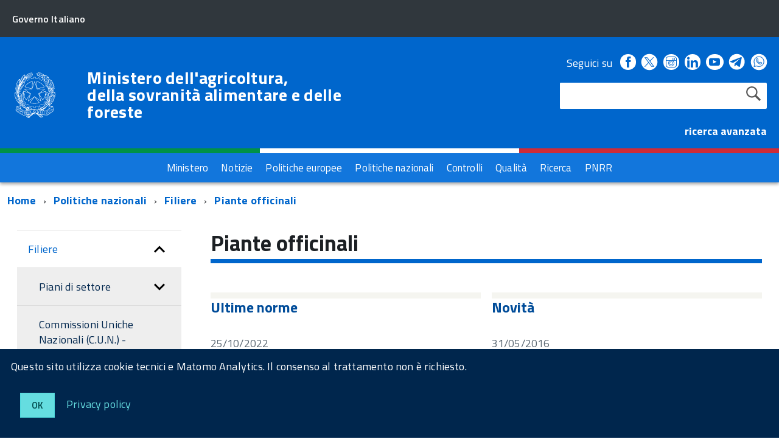

--- FILE ---
content_type: text/html; charset=ISO-8859-1
request_url: https://www.masaf.gov.it/flex/cm/pages/ServeBLOB.php/L/IT/IDPagina/5718
body_size: 12282
content:
<!DOCTYPE html>
<!--[if IE 8]><html class="no-js ie89 ie8" lang="it"><![endif]-->
<!--[if IE 9]><html class="no-js ie89 ie9" lang="it"><![endif]-->
<!--[if (gte IE 9)|!(IE)]><!-->
<html class="no-js" lang="it">
<!--<![endif]-->
<head>
<!--

		FlexCMP - Digital Experience Platform (DXP)
		v. 7.9.07 - 2024
		(c) 2000-2024 Deda Digital s.r.l. - Bologna, Italy - www.flexcmp.com - www.deda.digital
	-->
		<meta name='generator' content='FlexCMP - www.flexcmp.com' />
	

	<meta http-equiv="Content-Type" content="text/html; charset=utf-8" />
	<meta http-equiv="x-ua-compatible" content="ie=edge">
	<meta name="viewport" content="width=device-width, initial-scale=1">

	<!-- <link rel="preload" href="/flex/TemplatesUSR/Site/IT/script/IWT.min.js" as="script"> -->
	<!--
	In alternativa a WebFontLoader Ã¨ possibile caricare il font direttamente da Google
	  <link href='//fonts.googleapis.com/css?family=Titillium+Web:400,400italic,700,' rel='stylesheet' type='text/css' />
	o dal repository locale (src/fonts)
	-->
  
	<script type="text/javascript">
		WebFontConfig = {
		  google: {
			families: ['Titillium+Web:300,400,600,700,400italic:latin']
		  }
		};
		(function() {
		  var wf = document.createElement('script');
		  wf.src = '/flex/TemplatesUSR/Site/IT/script/webfont.js';
		  wf.type = 'text/javascript';
		  wf.async = 'true';
		  var s = document.getElementsByTagName('script')[0];
		  s.parentNode.insertBefore(wf, s);
		})();
	</script>
	
	<link rel="stylesheet" href="https://maxcdn.bootstrapcdn.com/bootstrap/3.3.7/css/bootstrap.min.css" >
	
	<!-- include HTML5shim per Explorer 8 -->
	<script src="/flex/TemplatesUSR/Site/IT/script/modernizr.js"></script>
	<script src="/flex/TemplatesUSR/Site/IT/script/jquery.min.js"></script>
<!--	
	<script>
		$(window).load(function () {
			
			// Caricamento HomePage Tabs
			$.getScript( "/flex/TemplatesUSR/Site/IT/script/easy-responsive-tabs.js", function( data, textStatus, jqxhr ) {
				console.log( data ); // Data returned
				console.log( textStatus ); // Success
				console.log( jqxhr.status ); // 200
				console.log( "Load was performed." );
				$('#verticalTabNews').easyResponsiveTabs({
					type: 'vertical',
					width: 'auto',
					fit: true
				});
				$('#verticalTab').easyResponsiveTabs({
					type: 'vertical',
					width: 'auto',
					fit: true
				});
			});
			
			// Espande il menu se una voce Ã¨ selezionata
			$("#sottomenuNav .LIStrong").attr("aria-expanded","true");
			
			// SOTTOMENU Responsive
			var $window = $(window);
			function checkWidth() {
				var windowsize = $window.width();
				if (windowsize < 976) {
					$("#sottomenuNav").detach().appendTo("#sottomenu .Offcanvas-content")
				} else {
					$("#sottomenuNav").detach().appendTo("#colMenuSx .sottomenuDiv")
				}
			}
			checkWidth();
			$(window).resize(checkWidth);
			
		});
	</script>	-->

	<!-- favicon schede browser -->
	<link rel="icon" href="/flex/TemplatesUSR/Site/IT/images/favicon_stellone.ico">	

	<link media="all" rel="stylesheet" href="/flex/TemplatesUSR/Site/IT/css/build.css">
	<link media="all" rel="stylesheet" href="/flex/TemplatesUSR/Site/IT/css/font.css">
	
	<!-- css che sovrascrive le classi Agid e aggiunge nuove classi-->
	<link media="all" rel="stylesheet" href="/flex/TemplatesUSR/Site/IT/css/mipaaf.css">
	
	<!-- css di Agrometeorologia -->
	<link media="all" rel="stylesheet" href="/flex/TemplatesUSR/Site/IT/css/Agrometeorologia.css">
	
	<!-- css per i TAB in homepage -->
	<link media="all" rel="stylesheet" href="/flex/TemplatesUSR/Site/IT/css/easy-responsive-tabs.css">

 	<!-- START INDEX --><title>Masaf - Piante officinali</title><!-- STOP INDEX -->

	
<!-- Matomo -->
<script>
  var _paq = window._paq = window._paq || [];
  /* tracker methods like "setCustomDimension" should be called before "trackPageView" */
  _paq.push(['trackPageView']);
  _paq.push(['enableLinkTracking']);
  (function() {
    var u="https://ingestion.webanalytics.italia.it/";
    _paq.push(['setTrackerUrl', u+'matomo.php']);
    _paq.push(['setSiteId', '12534']);
    var d=document, g=d.createElement('script'), s=d.getElementsByTagName('script')[0];
    g.async=true; g.src=u+'matomo.js'; s.parentNode.insertBefore(g,s);
  })();
</script>
<!-- End Matomo Code -->
  

<!-- Global site tag (gtag.js) - Google Analytics -->
<!-- <script async src="https://www.googletagmanager.com/gtag/js?id=G-NY2RX1P4TT"></script>  -->
<!-- <script>
  window.dataLayer = window.dataLayer || [];
  function gtag(){dataLayer.push(arguments);}
  gtag('js', new Date());

  gtag('config', 'G-NY2RX1P4TT');
</script> -->
<!-- Google Tag Manager -->
<!-- <script>(function(w,d,s,l,i){w[l]=w[l]||[];w[l].push({'gtm.start':
new Date().getTime(),event:'gtm.js'});var f=d.getElementsByTagName(s)[0],
j=d.createElement(s),dl=l!='dataLayer'?'&l='+l:'';j.async=true;j.src=
'https://www.googletagmanager.com/gtm.js?id='+i+dl;f.parentNode.insertBefore(j,f);
})(window,document,'script','dataLayer','GTM-TVMPSQS');</script> -->
<!-- End Google Tag Manager -->
<link rel='canonical' href='flex/cm/pages/ServeBLOB.php/L/IT/IDPagina/5718' />
<link rel='alternate' href='flex/cm/pages/ServeBLOB.php/L/IT/IDPagina/5718' hreflang='it' />
<meta property="og:title" content="Piante officinali" />
<meta property="og:type" content="article" />
<meta property="og:url" content="https://www.masaf.gov.it/flex/cm/pages/ServeBLOB.php/L/IT/IDPagina/5718" />
<meta property="og:site_name" content="www.masaf.gov.it" />
<meta name="twitter:card" content="summary" />
<meta name="twitter:site" content="www.masaf.gov.it" />
<meta name="twitter:creator" content="FlexCMP" />
<meta name="twitter:title" content="Piante officinali" />

</head>

<body class="t-Pac fx-idp-5718 mac chrome vma-131 vmi-0">

    <!-- Google Tag Manager (noscript) -->
<noscript><iframe src="https://www.googletagmanager.com/ns.html?id=GTM-TVMPSQS"
height="0" width="0" style="display:none;visibility:hidden"></iframe></noscript>
<!-- End Google Tag Manager (noscript) -->
    <div id="cookie-bar" class="CookieBar js-CookieBar u-background-95 u-padding-r-all" aria-hidden="true">
      <p class="u-color-white u-text-r-xs u-lineHeight-m u-padding-r-bottom">Questo sito utilizza cookie tecnici e Matomo Analytics. Il consenso al trattamento non &egrave richiesto.
      </p>
      <p>
        <button class="Button Button--default u-text-r-xxs js-cookieBarAccept u-inlineBlock u-margin-r-all">Ok</button>
        <a href="/flex/cm/pages/ServeBLOB.php/L/IT/IDPagina/5911#Cookie" class="u-text-r-xs u-color-teal-50">Privacy policy</a>
      </p>
    </div>
    
        <ul class="Skiplinks js-fr-bypasslinks u-hiddenPrint">
      <li><a href="#CorpoPagina">Vai al contenuto</a></li>
      <li><a href="#sottomenuNav">Vai al menu di sezione</a></li>      
      <li><a href="#menu" class="js-fr-offcanvas-open" aria-controls="menu" aria-label="Vai al menu principale" title="Vai al menu principale">Vai al menu principale</a></li>
      <li><a href="#main">Vai al percorso di navigazione</a></li>
    </ul>
	
	<!-- TESTATA  -->
	
<header class="Header Headroom--fixed js-Headroom u-hiddenPrint">

	<div class="Header-banner ">
		<div class="Header-owner Headroom-hideme ">
		  <a href="http://www.governo.it/"><span>Governo Italiano</span></a>
		  
		</div>
	  </div>
	
	  <div class="Header-navbar ">
		<div class="u-layout-wide Grid Grid--alignMiddle u-layoutCenter">
		  <div class="Header-logo Grid-cell" aria-hidden="true">
			<a href="https://www.masaf.gov.it/flex/cm/pages/ServeBLOB.php/L/IT/IDPagina/202" tabindex="-1">
			  <img src="/flex/TemplatesUSR/Site/IT/images/logo75.svg" alt="logo repubblica">
			</a>
		  </div>
	
		  <div class="Header-title Grid-cell">
			<h1 class="Header-titleLink">
			  <a href="https://www.masaf.gov.it/flex/cm/pages/ServeBLOB.php/L/IT/IDPagina/202">
				Ministero dell'agricoltura,<br />
				della sovranit&agrave; alimentare e delle foreste
			  </a>
			</h1>
		  </div>
	
		  <div class="Header-searchTrigger Grid-cell">
			<button aria-controls="header-search" class="js-Header-search-trigger Icon Icon-search "
			  title="attiva il form di ricerca" aria-label="attiva il form di ricerca" aria-hidden="false">
			</button>
			<button aria-controls="header-search" class="js-Header-search-trigger Icon Icon-close u-hidden "
			  title="disattiva il form di ricerca" aria-label="disattiva il form di ricerca" aria-hidden="true">
			</button>
		  </div>
		  
	
		  <!-- SOCIAL -->
		  <div class="Header-utils Grid-cell">
			<div class="Header-social Headroom-hideme">
			  <p>Seguici su</p>
			  <ul class="Header-socialIcons">
				
				<li><a href="https://www.facebook.com/Masafsocial" title="Facebook - Link esterno"><span class="Icon-facebook"></span>
				<span class="u-hiddenVisually">Facebook</span></a></li>
				
				<!-- <li><a href="https://twitter.com/socialmasaf" title="Twitter - Link esterno"><span class="Icon-twitter"></span>
				<span class="u-hiddenVisually">Twitter</span></a></li> -->
				
		<!-- Da mipaaf.css - PER INSERIRE L'ICONA DI TWITTER-X -->
				<li><a href="https://x.com/socialmasaf" title="X - Link esterno"><span class="twitter-x_header"></span>
				<span class="u-hiddenVisually">X</span></a></li>
				
				<li><a href="https://www.instagram.com/masafsocial" title="Instagram - Link esterno"><span class="Icon-instagram"></span>
				<span class="u-hiddenVisually">Instagram</span></a></li>
				
				<li><a href="https://it.linkedin.com/company/masaf" title="Linkedin - Link esterno"><span class="Icon-linkedin"></span>
				<span class="u-hiddenVisually">Linkedin</span></a></li>
				
				<li><a href="https://www.youtube.com/user/Mipaaf" title="Youtube - Link esterno"><span class="Icon-youtube"></span>
				<span class="u-hiddenVisually">Youtube</span></a></li>
				
		<!-- Da mipaaf.css - PER INSERIRE L'ICONA DI TELEGRAM -->
				<li><a href="https://t.me/MIPAAF" title="Telegram - Link esterno"><span class="telegram_header"></span>
				<span class="u-hiddenVisually">Telegram</span></a></li>
				
		<!-- Da mipaaf.css - PER INSERIRE L'ICONA DI WHATSAPP -->
				<li><a href="https://www.whatsapp.com/channel/0029Va81clcAInPquHa8Ek1N" title="Whatsapp - Link esterno"><span class="whatsapp_header"></span>
				<span class="u-hiddenVisually">Whatsapp</span></a></li>				
				
		<!-- Dal CSS online di font-awesome (richiamato in HeaderPagina.txt) utilizzo le classi "fa fa-telegram" 
					PER INSERIRE L'ICONA DI TELEGRAM -->
			<!--<li><a href="https://t.me/MIPAAF" title="Telegram - Sito esterno"><span class="fa fa-telegram" style="font-size:2.6rem!important;color:white"></span>
				<span class="u-hiddenVisually">Telegram</span></a></li>-->
				
			<!--<li><a href="http://www.slideshare.net/MipaafSocial" title="Slideshare - Sito esterno"><span class="Icon-slideshare"></span>
				<span class="u-hiddenVisually">Slideshare</span></a></li>-->
			  
			  </ul>
			</div>
			
			
			<!-- RICERCA -->
			<div class="Header-search" id="header-search">
				
<form id='F1'  method='post' action='https://www.masaf.gov.it/flex/cm/FixedPages/Common/Search.v3.php/L/IT/s/1' enctype='multipart/form-data'>
    <div id="search" class="Form-field Form-field--withPlaceholder Grid u-background-white u-color-grey-30 u-borderRadius-s"> 
        <label title="Cerca nel sito" for="text" class="GoAway" accesskey="R">Cerca</label>
        <input type='text' id='text' name='text' value='' maxlength='40' class='Input Form-input Form-input--ultraLean Grid-cell u-sizeFill u-text-r-s u-color-black u-text-r-xs u-borderRadius-s' />
        <input type='submit' id='btnOK' name='btnOK' value='Cerca'  class='Submit cerca'/>
         <input type='hidden' id='mime' name='mime' value='text/html' />
	<div class="clear">&nbsp;</div>
    </div> 

<div><input type='hidden' name='HaveDataF1' id='HaveDataF1' value='1' /></div>

</form>

			</div>
			   <strong>
				<a href="/flex/cm/FixedPages/Common/Search.v3.php/L/IT/s/2" style="color:#FFFFFF" alt="">ricerca avanzata</a>			
			  </strong>
		
		  </div>
	
		
		
		  <div class="Header-toggle Grid-cell">
			<a class="Hamburger-toggleContainer js-fr-offcanvas-open u-nojsDisplayInlineBlock u-lg-hidden u-md-hidden" href="#menu"
			  aria-controls="menu" aria-label="accedi al menu" title="accedi al menu">
			  <span class="Hamburger-toggle" role="presentation"></span>
			  <span class="Header-toggleText" role="presentation">Menu</span>
			</a>
		  </div>
	
		</div>
	  </div>
	  <!-- Header-navbar -->
	
	<!-- Bandiera italiana -->
	<div class="flag_container clearfix">
        <div class="green clearfix"></div>
        <div class="white clearfix"></div>
        <div class="red clearfix"></div>
    </div>
	
		<!-- MENU ORIZZONTALE -->
		<div class="Headroom-hideme2 u-textCenter u-hidden u-sm-hidden u-md-block u-lg-block" >
			
			<nav class="menuOrizzontale u-background-40">
			<h2 class="u-hiddenVisually">Menu</h2>
			
<!-- trailindex - start cached content -->

<ol>
<li><a href='https://www.masaf.gov.it/flex/cm/pages/ServeBLOB.php/L/IT/IDPagina/8' title='' ><span>Ministero</span></a></li>
<li><a href='https://www.masaf.gov.it/flex/cm/pages/ServeBLOB.php/L/IT/IDPagina/9' title='' ><span>Notizie</span></a></li>
<li><a href='https://www.masaf.gov.it/flex/cm/pages/ServeBLOB.php/L/IT/IDPagina/7679' title='' ><span>Politiche europee</span></a></li>
<li><a href='https://www.masaf.gov.it/flex/cm/pages/ServeBLOB.php/L/IT/IDPagina/7681' title='' ><span>Politiche nazionali</span></a></li>
<li><a href='https://www.masaf.gov.it/flex/cm/pages/ServeBLOB.php/L/IT/IDPagina/7683' title='' ><span>Controlli</span></a></li>
<li><a href='https://www.masaf.gov.it/flex/cm/pages/ServeBLOB.php/L/IT/IDPagina/309' title='' ><span>Qualit&agrave;</span></a></li>
<li><a href='https://www.masaf.gov.it/flex/cm/pages/ServeBLOB.php/L/IT/IDPagina/9064' title='' ><span>Ricerca</span></a></li>
<li><a href='https://www.masaf.gov.it/flex/cm/pages/ServeBLOB.php/L/IT/IDPagina/17911' title='' ><span>PNRR</span></a></li>
</ol>


<!-- trailindex - end cached content -->

			</nav>
		</div>
</header>	
	
		<!-- MENU NASCOSTO-->
		<div class="Offcanvas Offcanvas--right Offcanvas--modal js-fr-offcanvas u-jsVisibilityHidden u-nojsDisplayNone u-hiddenPrint" id="menu">
			<div class="Offcanvas-content u-background-white">
				<div class="Offcanvas-toggleContainer u-background-70 u-jsHidden">
				  <a class="Hamburger-toggleContainer u-block u-color-white u-padding-bottom-xxl u-padding-left-s u-padding-top-xxl js-fr-offcanvas-close"
					aria-controls="menu" aria-label="esci dalla navigazione" title="esci dalla navigazione" href="#">
					<span class="Hamburger-toggle is-active" aria-hidden="true"></span>
				  </a>
				</div>
				<nav class="Linklist Linklist--padded Treeview Treeview--default js-Treeview u-text-r-xs">
					<h2 class="u-hiddenVisually">Menu di navigazione</h2>
					
<!-- trailindex - start cached content -->

<ol>
<li><a href='https://www.masaf.gov.it/flex/cm/pages/ServeBLOB.php/L/IT/IDPagina/8' title='' ><span>Ministero</span></a></li>
<li><a href='https://www.masaf.gov.it/flex/cm/pages/ServeBLOB.php/L/IT/IDPagina/9' title='' ><span>Notizie</span></a></li>
<li><a href='https://www.masaf.gov.it/flex/cm/pages/ServeBLOB.php/L/IT/IDPagina/7679' title='' ><span>Politiche europee</span></a></li>
<li><a href='https://www.masaf.gov.it/flex/cm/pages/ServeBLOB.php/L/IT/IDPagina/7681' title='' ><span>Politiche nazionali</span></a></li>
<li><a href='https://www.masaf.gov.it/flex/cm/pages/ServeBLOB.php/L/IT/IDPagina/7683' title='' ><span>Controlli</span></a></li>
<li><a href='https://www.masaf.gov.it/flex/cm/pages/ServeBLOB.php/L/IT/IDPagina/309' title='' ><span>Qualit&agrave;</span></a></li>
<li><a href='https://www.masaf.gov.it/flex/cm/pages/ServeBLOB.php/L/IT/IDPagina/9064' title='' ><span>Ricerca</span></a></li>
<li><a href='https://www.masaf.gov.it/flex/cm/pages/ServeBLOB.php/L/IT/IDPagina/17911' title='' ><span>PNRR</span></a></li>
</ol>


<!-- trailindex - end cached content -->

				</nav>
			 </div>
		</div>
		
		<!-- SOTTOMENU NASCOSTO-->
		<div class="Offcanvas Offcanvas--right Offcanvas--modal js-fr-offcanvas u-jsVisibilityHidden u-nojsDisplayNone u-hiddenPrint" id="sottomenu">
			<div class="Offcanvas-content u-background-white">
				<div class="Offcanvas-toggleContainer u-background-70 u-jsHidden">
				  <a class="Hamburger-toggleContainer u-block u-color-white u-padding-bottom-xxl u-padding-left-s u-padding-top-xxl js-fr-offcanvas-close"
					aria-controls="menu" aria-label="esci dalla navigazione" title="esci dalla navigazione" href="#">
					<span class="Hamburger-toggle is-active" aria-hidden="true"></span>
				  </a>
				</div>
			</div>
		</div>
    
    <!--<div id="main">-->
    <main role="main" id="main">
			<!-- INIZIO ESPLORA SOTTOMENU -->
	<p class="u-md-hidden u-lg-hidden u-padding-all-xs u-padding-left-m u-text-m u-background-grey-20">
		
		<a href="#sottomenu" class="js-scrollTo u-text-r-s u-textClean u-color-grey-50 u-alignMiddle js-fr-offcanvas-open" aria-controls="sottomenu" aria-label="accedi al sottomenu">
		<span class="Icon-list u-text-r-xl u-alignMiddle u-padding-right-xs" aria-hidden="true"></span> Naviga</a>
	</p>
	<!-- FINE ESPLORA SOTTOMENU -->
        
		<!-- INIZIO BREADCRUMB -->
	<div class="u-layout-wide u-layoutCenter u-layout-withGutter u-padding-r-bottom u-padding-r-top">
		<nav aria-label="sei qui:">
		  <h2 class="u-hiddenVisually">Percorso di navigazione</h2>
		  <ul class="Breadcrumb">
			<li class="Breadcrumb-item"><a class="Breadcrumb-link u-color-50" href="https://www.masaf.gov.it/flex/cm/pages/ServeBLOB.php/L/IT/IDPagina/202" lang="en" title="Torna alla pagina iniziale del sito">Home</a></li>
			<!-- BreadCrumb -->



<li class="Breadcrumb-item"><a class="Breadcrumb-link u-color-50" href='https://www.masaf.gov.it/flex/cm/pages/ServeBLOB.php/L/IT/IDPagina/7681' title="Politiche nazionali">Politiche nazionali</a></li>


<li class="Breadcrumb-item"><a class="Breadcrumb-link u-color-50" href='https://www.masaf.gov.it/flex/cm/pages/ServeBLOB.php/L/IT/IDPagina/16' title="Filiere">Filiere</a></li>

<li class="Breadcrumb-item"><a class="Breadcrumb-link u-color-50" href="#main">Piante officinali</a></li>


<!-- -->



	
		  </ul>
		</nav>
	</div>
<!-- FINE BREADCRUMB -->
         
         <section class="u-layout-wide u-layout-withGutter u-layoutCenter u-padding-r-top">
            <div class="Grid Grid--withGutter">
            
            	<!-- INIZIO MENU DI SEZIONE -->
                <div class="Grid-cell u-sm-size1of1 u-md-size1of4 u-lg-size1of4 u-padding-right-l u-padding-left-l" id="colMenuSx">
                    <div class="sottomenuDiv u-color-70 u-text-r-l u-padding-r-bottom">
                        <nav class="Linklist Linklist--padded Treeview Treeview--default js-Treeview u-text-r-xs" id="sottomenuNav">
                            <h2 class="u-hiddenVisually">menu di sezione</h2>
                            
<!-- trailindex - start cached content -->

<ol>
<li><a href='https://www.masaf.gov.it/flex/cm/pages/ServeBLOB.php/L/IT/IDPagina/16' title='' ><span>Filiere</span></a><ol>
<li><a href='https://www.masaf.gov.it/flex/cm/pages/ServeBLOB.php/L/IT/IDPagina/6077' title='' ><span>Piani di settore</span></a><ol>
<li><a href='https://www.masaf.gov.it/flex/cm/pages/ServeBLOB.php/L/IT/IDPagina/4996' title='' ><span>Area riservata</span></a></li>
</ol>
</li>
<li><a href='https://www.masaf.gov.it/flex/cm/pages/ServeBLOB.php/L/IT/IDPagina/12616' title='' ><span>Commissioni Uniche Nazionali (C.U.N.) - Commissione Sperimentale Nazionale (C.S.N.)</span></a></li>
<li><a href='https://www.masaf.gov.it/flex/cm/pages/ServeBLOB.php/L/IT/IDPagina/22351' title='' ><span>Riso</span></a></li>
<li><a href='https://www.masaf.gov.it/flex/cm/pages/ServeBLOB.php/L/IT/IDPagina/8337' title='' ><span>Canapa</span></a></li>
<li><a href='https://www.masaf.gov.it/flex/cm/pages/ServeBLOB.php/L/IT/IDPagina/669' title='' ><span>Cereali e Trasformati</span></a><ol>
<li><a href='https://www.masaf.gov.it/flex/cm/pages/ServeBLOB.php/L/IT/IDPagina/342' title='' ><span>Pane e Pasta</span></a></li>
</ol>
</li>
<li><a href='https://www.masaf.gov.it/flex/cm/pages/ServeBLOB.php/L/IT/IDPagina/347' title='' ><span>Vino</span></a><ol>
<li><a href='https://www.masaf.gov.it/flex/cm/pages/ServeBLOB.php/L/IT/IDPagina/344' title='' ><span>Comitato Nazionale Vini DOP e IGP</span></a></li>
<li><a href='https://www.masaf.gov.it/flex/cm/pages/ServeBLOB.php/L/IT/IDPagina/19406' title='' ><span>Comitato misto Italia-Spagna-Francia</span></a></li>
<li><a href='https://www.masaf.gov.it/flex/cm/pages/ServeBLOB.php/L/IT/IDPagina/12278' title='' ><span>Programma Nazionale di Sostegno</span></a></li>
<li><a href='https://www.masaf.gov.it/flex/cm/pages/ServeBLOB.php/L/IT/IDPagina/9796' title='' ><span>Autorizzazioni per gli impianti viticoli </span></a></li>
<li><a href='https://www.masaf.gov.it/flex/cm/pages/ServeBLOB.php/L/IT/IDPagina/11577' title='' ><span>Sostenibilit&agrave;</span></a></li>
<li><a href='https://www.masaf.gov.it/flex/cm/pages/ServeBLOB.php/L/IT/IDPagina/12012' title='' ><span>Testo unico vite e vino L. 238/16</span></a></li>
<li><a href='https://www.masaf.gov.it/flex/cm/pages/ServeBLOB.php/L/IT/IDPagina/13123' title='' ><span>Informazioni strutturali settore vitivinicolo</span></a></li>
<li><a href='https://www.masaf.gov.it/flex/cm/pages/ServeBLOB.php/L/IT/IDPagina/14006' title='' ><span>Vinitaly e convegni</span></a></li>
</ol>
</li>
<li><a href='https://www.masaf.gov.it/flex/cm/pages/ServeBLOB.php/L/IT/IDPagina/348' title='' ><span>Olio di oliva</span></a><ol>
<li><a href='https://www.masaf.gov.it/flex/cm/pages/ServeBLOB.php/L/IT/IDPagina/354' title='' ><span>Regime degli scambi</span></a></li>
<li><a href='https://www.masaf.gov.it/flex/cm/pages/ServeBLOB.php/L/IT/IDPagina/745' title='' ><span>Stoccaggio privato</span></a></li>
<li><a href='https://www.masaf.gov.it/flex/cm/pages/ServeBLOB.php/L/IT/IDPagina/746' title='' ><span>Frantoi e imprese di trasformazione delle olive da tavola</span></a></li>
<li><a href='https://www.masaf.gov.it/flex/cm/pages/ServeBLOB.php/L/IT/IDPagina/747' title='' ><span>Organizzazioni di operatori - OP e AOP</span></a></li>
<li><a href='https://www.masaf.gov.it/flex/cm/pages/ServeBLOB.php/L/IT/IDPagina/8261' title='' ><span>Programmi operativi delle OP e AOP</span></a></li>
<li><a href='https://www.masaf.gov.it/flex/cm/pages/ServeBLOB.php/L/IT/IDPagina/748' title='' ><span>Chimica oleicola</span></a></li>
<li><a href='https://www.masaf.gov.it/flex/cm/pages/ServeBLOB.php/L/IT/IDPagina/749' title='' ><span>Comitati di assaggio</span></a></li>
<li><a href='https://www.masaf.gov.it/flex/cm/pages/ServeBLOB.php/L/IT/IDPagina/751' title='' ><span>Commercializzazione degli oli di oliva e degli oli di sansa di oliva</span></a></li>
</ol>
</li>
<li><a href='https://www.masaf.gov.it/flex/cm/pages/ServeBLOB.php/L/IT/IDPagina/20174' title='' ><span>Olive da tavola</span></a></li>
<li><a href='https://www.masaf.gov.it/flex/cm/pages/ServeBLOB.php/L/IT/IDPagina/349' title='' ><span>Ortofrutta</span></a><ol>
<li><a href='https://www.masaf.gov.it/flex/cm/pages/ServeBLOB.php/L/IT/IDPagina/5980' title='' ><span>Organizzazioni dei produttori ortofrutticoli</span></a></li>
<li><a href='https://www.masaf.gov.it/flex/cm/pages/ServeBLOB.php/L/IT/IDPagina/5981' title='' ><span>Norme di commercializzazione prodotti ortofrutticoli </span></a></li>
</ol>
</li>
<li><a href='https://www.masaf.gov.it/flex/cm/pages/ServeBLOB.php/L/IT/IDPagina/3273' title='' ><span>Frutta in guscio</span></a></li>
<li><a href='https://www.masaf.gov.it/flex/cm/pages/ServeBLOB.php/L/IT/IDPagina/350' title='' ><span>Zootecnia</span></a><ol>
<li><a href='https://www.masaf.gov.it/flex/cm/pages/ServeBLOB.php/L/IT/IDPagina/366' title='' ><span>Carni bovine e suine</span></a></li>
<li><a href='https://www.masaf.gov.it/flex/cm/pages/ServeBLOB.php/L/IT/IDPagina/367' title='' ><span>Etichettatura carni bovine e di pollame</span></a></li>
<li><a href='https://www.masaf.gov.it/flex/cm/pages/ServeBLOB.php/L/IT/IDPagina/365' title='' ><span>Prezzi di mercato di carcasse bovine</span></a></li>
<li><a href='https://www.masaf.gov.it/flex/cm/pages/ServeBLOB.php/L/IT/IDPagina/14259' title='' ><span>Riconoscimento qualifiche professionali di Classificatore di carcasse bovine o suine</span></a></li>
<li><a href='https://www.masaf.gov.it/flex/cm/pages/ServeBLOB.php/L/IT/IDPagina/362' title='' ><span>Uova</span></a></li>
<li><a href='https://www.masaf.gov.it/flex/cm/pages/ServeBLOB.php/L/IT/IDPagina/23667' title='' ><span>Miglioramento genetico</span></a></li>
<li><a href='https://www.masaf.gov.it/flex/cm/pages/ServeBLOB.php/L/IT/IDPagina/23724' title='' ><span>Settore avicolo</span></a></li>
<li><a href='https://www.masaf.gov.it/flex/cm/pages/ServeBLOB.php/L/IT/IDPagina/23725' title='' ><span>Settore cunicolo</span></a></li>
</ol>
</li>
<li><a href='https://www.masaf.gov.it/flex/cm/pages/ServeBLOB.php/L/IT/IDPagina/352' title='' ><span>Latte e Derivati</span></a><ol>
<li><a href='https://www.masaf.gov.it/flex/cm/pages/ServeBLOB.php/L/IT/IDPagina/6381' title='' ><span>Tracciabilit&agrave; latte di bufala e trasformati</span></a></li>
<li><a href='https://www.masaf.gov.it/flex/cm/pages/ServeBLOB.php/L/IT/IDPagina/371' title='' ><span>Quote latte</span></a></li>
<li><a href='https://www.masaf.gov.it/flex/cm/pages/ServeBLOB.php/L/IT/IDPagina/372' title='' ><span>Formaggi</span></a></li>
</ol>
</li>
<li><a href='https://www.masaf.gov.it/flex/cm/pages/ServeBLOB.php/L/IT/IDPagina/353' title='' ><span>Api e Miele</span></a></li>
<li><a href='https://www.masaf.gov.it/flex/cm/pages/ServeBLOB.php/L/IT/IDPagina/3268' title='' ><span>Florovivaismo</span></a></li>
<li><a href='https://www.masaf.gov.it/flex/cm/pages/ServeBLOB.php/L/IT/IDPagina/5261' title='' ><span>Bioenergie</span></a></li>
<li class='LIStrong'><strong><span>Piante officinali</span></strong></li>
<li><a href='https://www.masaf.gov.it/flex/cm/pages/ServeBLOB.php/L/IT/IDPagina/5719' title='' ><span>Legno</span></a></li>
<li><a href='https://www.masaf.gov.it/flex/cm/pages/ServeBLOB.php/L/IT/IDPagina/8996' title='' ><span>Tabacco</span></a></li>
<li><a href='https://www.masaf.gov.it/flex/cm/pages/ServeBLOB.php/L/IT/IDPagina/10288' title='' ><span>Luppolo</span></a></li>
<li><a href='https://www.masaf.gov.it/flex/cm/pages/ServeBLOB.php/L/IT/IDPagina/3424' title='' ><span>Altri settori</span></a></li>
</ol>
</li>
<li><a href='https://www.masaf.gov.it/flex/cm/pages/ServeBLOB.php/L/IT/IDPagina/281' title='' ><span>Fondi e Finanziamenti</span></a><ol>
<li><a href='https://www.masaf.gov.it/flex/cm/pages/ServeBLOB.php/L/IT/IDPagina/16210' title='' ><span>Fondo Ristorazione</span></a></li>
<li><a href='https://www.masaf.gov.it/flex/cm/pages/ServeBLOB.php/L/IT/IDPagina/385' title='' ><span>Fondo di Solidariet&agrave; Nazionale</span></a><ol>
<li><a href='https://www.masaf.gov.it/flex/cm/pages/ServeBLOB.php/L/IT/IDPagina/4616' title='' ><span>Interventi compensativi</span></a></li>
<li><a href='https://www.masaf.gov.it/flex/cm/pages/ServeBLOB.php/L/IT/IDPagina/4617' title='' ><span>Interventi assicurativi</span></a></li>
</ol>
</li>
<li><a href='https://www.masaf.gov.it/flex/cm/pages/ServeBLOB.php/L/IT/IDPagina/386' title='' ><span>Infrastrutture Irrigue</span></a><ol>
<li><a href='https://www.masaf.gov.it/flex/cm/pages/ServeBLOB.php/L/IT/IDPagina/11194' title='' ><span>Fondo Sviluppo e Coesione</span></a></li>
<li><a href='https://www.masaf.gov.it/flex/cm/pages/ServeBLOB.php/L/IT/IDPagina/20390' title='' ><span>Fondo sviluppo infrastrutture 2017/2018 (LL. 232/2016-205/2017)</span></a></li>
<li><a href='https://www.masaf.gov.it/flex/cm/pages/ServeBLOB.php/L/IT/IDPagina/20391' title='' ><span>Fondo rilancio investimenti 2019 (L. 145/2018)</span></a></li>
<li><a href='https://www.masaf.gov.it/flex/cm/pages/ServeBLOB.php/L/IT/IDPagina/20388' title='' ><span>Fondo rilancio investimenti 2020 (L. 160/2019)</span></a></li>
<li><a href='https://www.masaf.gov.it/flex/cm/pages/ServeBLOB.php/L/IT/IDPagina/20392' title='' ><span>Fondo sviluppo infrastrutture 2021 (L. 178/2020)</span></a></li>
<li><a href='https://www.masaf.gov.it/flex/cm/pages/ServeBLOB.php/L/IT/IDPagina/22123' title='' ><span>Finanziamento nuovi interventi C.B. 2 Palermo (Del. CIPE 62/2019)</span></a></li>
<li><a href='https://www.masaf.gov.it/flex/cm/pages/ServeBLOB.php/L/IT/IDPagina/6310' title='' ><span>Commissario ad acta ex Agensud</span></a></li>
</ol>
</li>
<li><a href='https://www.masaf.gov.it/flex/cm/pages/ServeBLOB.php/L/IT/IDPagina/3828' title='' ><span>Agriturismo</span></a></li>
<li><a href='https://www.masaf.gov.it/flex/cm/pages/ServeBLOB.php/L/IT/IDPagina/387' title='' ><span> Contratti di filiera e di distretto</span></a><ol>
<li><a href='https://www.masaf.gov.it/flex/cm/pages/ServeBLOB.php/L/IT/IDPagina/6134' title='' ><span>Contratti di filiera e di distretto (III bando)</span></a></li>
<li><a href='https://www.masaf.gov.it/flex/cm/pages/ServeBLOB.php/L/IT/IDPagina/9327' title='' ><span>Contratti di filiera e di distretto (IV bando)</span></a></li>
<li><a href='https://www.masaf.gov.it/flex/cm/pages/ServeBLOB.php/L/IT/IDPagina/18066' title='' ><span>Contratti di filiera e di distretto (V bando)</span></a></li>
<li><a href='https://www.masaf.gov.it/flex/cm/pages/ServeBLOB.php/L/IT/IDPagina/15631' title='' ><span>Contratti di filiera e di distretto (Latte ovino)</span></a></li>
<li><a href='https://www.masaf.gov.it/flex/cm/pages/ServeBLOB.php/L/IT/IDPagina/17374' title='' ><span>Contratti di filiera e di distretto (Agroalimentare)</span></a></li>
<li><a href='https://www.masaf.gov.it/flex/cm/pages/ServeBLOB.php/L/IT/IDPagina/18339' title='' ><span>Contratti di filiera e di distretto (Foreste)</span></a></li>
</ol>
</li>
<li><a href='https://www.masaf.gov.it/flex/cm/pages/ServeBLOB.php/L/IT/IDPagina/13535' title='' ><span>Contratti Quadro</span></a></li>
<li><a href='https://www.masaf.gov.it/flex/cm/pages/ServeBLOB.php/L/IT/IDPagina/14159' title='' ><span>Distretti del cibo</span></a><ol>
<li><a href='https://www.masaf.gov.it/flex/cm/pages/ServeBLOB.php/L/IT/IDPagina/15042' title='' ><span>Contratti di distretto del cibo (I bando)</span></a></li>
<li><a href='https://www.masaf.gov.it/flex/cm/pages/ServeBLOB.php/L/IT/IDPagina/22194' title='' ><span>Contratti di distretto del cibo (II bando)</span></a></li>
<li><a href='https://www.masaf.gov.it/flex/cm/pages/ServeBLOB.php/L/IT/IDPagina/15043' title='' ><span>Contratti di distretto Xylella (I bando)</span></a></li>
<li><a href='https://www.masaf.gov.it/flex/cm/pages/ServeBLOB.php/L/IT/IDPagina/14160' title='' ><span>Registro nazionale Distretti del Cibo</span></a></li>
</ol>
</li>
<li><a href='https://www.masaf.gov.it/flex/cm/pages/ServeBLOB.php/L/IT/IDPagina/17468' title='' ><span>Sviluppo Logistica - Avviso Consultazione tecnica</span></a></li>
<li><a href='https://www.masaf.gov.it/flex/cm/pages/ServeBLOB.php/L/IT/IDPagina/11099' title='' ><span>Interventi finanziari ISMEA</span></a></li>
<li><a href='https://www.masaf.gov.it/flex/cm/pages/ServeBLOB.php/L/IT/IDPagina/5250' title='' ><span>Attuazione Articolo 62</span></a></li>
<li><a href='https://www.masaf.gov.it/flex/cm/pages/ServeBLOB.php/L/IT/IDPagina/5084' title='' ><span>Organizzazioni di Produttori e loro Unioni</span></a></li>
<li><a href='https://www.masaf.gov.it/flex/cm/pages/ServeBLOB.php/L/IT/IDPagina/389' title='' ><span>Politiche giovanili</span></a><ol>
<li><a href='https://www.masaf.gov.it/flex/cm/pages/ServeBLOB.php/L/IT/IDPagina/21648' title='filiera ovina IGP' ><span>Osservatorio ONILGA</span></a></li>
</ol>
</li>
<li><a href='https://www.masaf.gov.it/flex/cm/pages/ServeBLOB.php/L/IT/IDPagina/390' title='' ><span>Imprenditoria Femminile</span></a></li>
<li><a href='https://www.masaf.gov.it/flex/cm/pages/ServeBLOB.php/L/IT/IDPagina/8400' title='' ><span>Credito d&#039;imposta</span></a></li>
<li><a href='https://www.masaf.gov.it/flex/cm/pages/ServeBLOB.php/L/IT/IDPagina/9281' title='' ><span>Segno distintivo made in Italy</span></a></li>
</ol>
</li>
<li><a href='https://www.masaf.gov.it/flex/cm/pages/ServeBLOB.php/L/IT/IDPagina/311' title='' ><span>Pesca e Acquacoltura</span></a><ol>
<li><a href='https://www.masaf.gov.it/flex/cm/pages/ServeBLOB.php/L/IT/IDPagina/17193' title='' ><span>Fondo Europeo Affari Marittimi Pesca e Acquacoltura (FEAMPA) 2021-2027</span></a><ol>
<li><a href='https://www.masaf.gov.it/flex/cm/pages/ServeBLOB.php/L/IT/IDPagina/22631' title='' ><span>Documenti attuativi</span></a></li>
<li><a href='https://www.masaf.gov.it/flex/cm/pages/ServeBLOB.php/L/IT/IDPagina/22626' title='' ><span>Valutazione</span></a></li>
<li><a href='https://www.masaf.gov.it/flex/cm/pages/ServeBLOB.php/L/IT/IDPagina/22627' title='' ><span>Comitato di sorveglianza</span></a></li>
<li><a href='https://www.masaf.gov.it/flex/cm/pages/ServeBLOB.php/L/IT/IDPagina/22628' title='' ><span>CLLD - Strategie di sviluppo locale di tipo partecipativo</span></a></li>
<li><a href='https://www.masaf.gov.it/flex/cm/pages/ServeBLOB.php/L/IT/IDPagina/22629' title='' ><span>Punto di contatto</span></a></li>
<li><a href='https://www.masaf.gov.it/flex/cm/pages/ServeBLOB.php/L/IT/IDPagina/22630' title='' ><span>Informativa e comunicazione</span></a></li>
<li><a href='https://www.masaf.gov.it/flex/cm/pages/ServeBLOB.php/L/IT/IDPagina/22641' title='' ><span>Contesto normativo</span></a></li>
</ol>
</li>
<li><a href='https://www.masaf.gov.it/flex/cm/pages/ServeBLOB.php/L/IT/IDPagina/8734' title='' ><span>Fondo Europeo per gli Affari Marittimi e la Pesca (FEAMP) 2014-2020</span></a><ol>
<li><a href='https://www.masaf.gov.it/flex/cm/pages/ServeBLOB.php/L/IT/IDPagina/8735' title='' ><span>Quadro normativo e programmatico</span></a></li>
<li><a href='https://www.masaf.gov.it/flex/cm/pages/ServeBLOB.php/L/IT/IDPagina/8737' title='' ><span>Dotazione finanziaria</span></a></li>
<li><a href='https://www.masaf.gov.it/flex/cm/pages/ServeBLOB.php/L/IT/IDPagina/13652' title='' ><span>Informazione e pubblicit&agrave;</span></a></li>
<li><a href='https://www.masaf.gov.it/flex/cm/pages/ServeBLOB.php/L/IT/IDPagina/13656' title='' ><span>Elenco siti regionali dedicati al FEAMP</span></a></li>
<li><a href='https://www.masaf.gov.it/flex/cm/pages/ServeBLOB.php/L/IT/IDPagina/8738' title='' ><span>Sistema di gestione e controllo</span></a></li>
<li><a href='https://www.masaf.gov.it/flex/cm/pages/ServeBLOB.php/L/IT/IDPagina/8739' title='' ><span>VAS Valutazione Ambientale Strategica</span></a></li>
<li><a href='https://www.masaf.gov.it/flex/cm/pages/ServeBLOB.php/L/IT/IDPagina/8740' title='' ><span>CLLD - Community-Led Local Development</span></a></li>
<li><a href='https://www.masaf.gov.it/flex/cm/pages/ServeBLOB.php/L/IT/IDPagina/10148' title='' ><span>Comitato di sorveglianza</span></a></li>
</ol>
</li>
<li><a href='https://www.masaf.gov.it/flex/cm/pages/ServeBLOB.php/L/IT/IDPagina/3718' title='' ><span>Fondo Europeo per la Pesca (FEP)</span></a><ol>
<li><a href='https://www.masaf.gov.it/flex/cm/pages/ServeBLOB.php/L/IT/IDPagina/3420' title='' ><span>Assi prioritari FEP</span></a></li>
<li><a href='https://www.masaf.gov.it/flex/cm/pages/ServeBLOB.php/L/IT/IDPagina/409' title='' ><span>Chi Gestisce e chi Controlla</span></a></li>
<li><a href='https://www.masaf.gov.it/flex/cm/pages/ServeBLOB.php/L/IT/IDPagina/3398' title='' ><span>Dotazione finanziaria</span></a></li>
<li><a href='https://www.masaf.gov.it/flex/cm/pages/ServeBLOB.php/L/IT/IDPagina/3408' title='' ><span>Informazione e pubblicit&agrave;</span></a></li>
<li><a href='https://www.masaf.gov.it/flex/cm/pages/ServeBLOB.php/L/IT/IDPagina/3406' title='' ><span>Elenco siti regionali dedicati al FEP</span></a></li>
</ol>
</li>
<li><a href='https://www.masaf.gov.it/flex/cm/pages/ServeBLOB.php/L/IT/IDPagina/3768' title='' ><span>Politica comune della pesca</span></a></li>
<li><a href='https://www.masaf.gov.it/flex/cm/pages/ServeBLOB.php/L/IT/IDPagina/3698' title='' ><span>Registro delle navi da pesca (Fleet register)</span></a></li>
<li><a href='https://www.masaf.gov.it/flex/cm/pages/ServeBLOB.php/L/IT/IDPagina/3402' title='' ><span>Licenze di pesca</span></a></li>
<li><a href='https://www.masaf.gov.it/flex/cm/pages/ServeBLOB.php/L/IT/IDPagina/3397' title='' ><span>Programma nazionale triennale</span></a></li>
<li><a href='https://www.masaf.gov.it/flex/cm/pages/ServeBLOB.php/L/IT/IDPagina/3435' title='' ><span>Ricerca scientifica</span></a><ol>
<li><a href='https://www.masaf.gov.it/flex/cm/pages/ServeBLOB.php/L/IT/IDPagina/8893' title='' ><span>Istituti di ricerca</span></a></li>
<li><a href='https://www.masaf.gov.it/flex/cm/pages/ServeBLOB.php/L/IT/IDPagina/3409' title='' ><span>Contratti di ricerca</span></a></li>
</ol>
</li>
<li><a href='https://www.masaf.gov.it/flex/cm/pages/ServeBLOB.php/L/IT/IDPagina/4599' title='' ><span>Elenco fornitori di servizi</span></a></li>
<li><a href='https://www.masaf.gov.it/flex/cm/pages/ServeBLOB.php/L/IT/IDPagina/3765' title='' ><span>Fondo assistenza eredi marittimi</span></a></li>
<li><a href='https://www.masaf.gov.it/flex/cm/pages/ServeBLOB.php/L/IT/IDPagina/3555' title='' ><span>Acquacoltura</span></a></li>
<li><a href='https://www.masaf.gov.it/flex/cm/pages/ServeBLOB.php/L/IT/IDPagina/4247' title='' ><span>Pesca sportiva</span></a></li>
<li><a href='https://www.masaf.gov.it/flex/cm/pages/ServeBLOB.php/L/IT/IDPagina/4788' title='' ><span>Regolamento controllo Reg(CE) n. 1224/09</span></a></li>
<li><a href='https://www.masaf.gov.it/flex/cm/pages/ServeBLOB.php/L/IT/IDPagina/6308' title='' ><span>Pesca Scientifica</span></a></li>
</ol>
</li>
<li><a href='https://www.masaf.gov.it/flex/cm/pages/ServeBLOB.php/L/IT/IDPagina/6168' title='' ><span>Ippica</span></a><ol>
<li><a href='https://www.masaf.gov.it/flex/cm/pages/ServeBLOB.php/L/IT/IDPagina/21843' title='' ><span>Anagrafica cavalli</span></a></li>
<li><a href='https://www.masaf.gov.it/flex/cm/pages/ServeBLOB.php/L/IT/IDPagina/13589' title='' ><span>Sovvenzioni societ&agrave; di corse</span></a></li>
<li><a href='https://www.masaf.gov.it/flex/cm/pages/ServeBLOB.php/L/IT/IDPagina/8772' title='' ><span>Notiziario corse</span></a></li>
<li><a href='https://www.masaf.gov.it/flex/cm/pages/ServeBLOB.php/L/IT/IDPagina/8773' title='' ><span>Calendario corse</span></a></li>
<li><a href='https://www.masaf.gov.it/flex/cm/pages/ServeBLOB.php/L/IT/IDPagina/21845' title='' ><span>Doping - cavalli positivi</span></a></li>
<li><a href='https://www.masaf.gov.it/flex/cm/pages/ServeBLOB.php/L/IT/IDPagina/16783' title='' ><span>Comunicazioni antidoping e sanitarie</span></a></li>
<li><a href='https://www.masaf.gov.it/flex/cm/pages/ServeBLOB.php/L/IT/IDPagina/6206' title='' ><span>Giustizia sportiva</span></a><ol>
<li><a href='https://www.masaf.gov.it/flex/cm/pages/ServeBLOB.php/L/IT/IDPagina/10296' title='' ><span>Procura della disciplina</span></a></li>
<li><a href='https://www.masaf.gov.it/flex/cm/pages/ServeBLOB.php/L/IT/IDPagina/10297' title='' ><span>Commissione disciplina di prima istanza</span></a></li>
<li><a href='https://www.masaf.gov.it/flex/cm/pages/ServeBLOB.php/L/IT/IDPagina/10298' title='' ><span>Commissione disciplina di appello</span></a></li>
</ol>
</li>
<li><a href='https://www.masaf.gov.it/flex/cm/pages/ServeBLOB.php/L/IT/IDPagina/7232' title='' ><span>Mondo ippico</span></a></li>
<li><a href='https://www.masaf.gov.it/flex/cm/pages/ServeBLOB.php/L/IT/IDPagina/6195' title='' ><span>Razze equine</span></a><ol>
<li><a href='https://www.masaf.gov.it/flex/cm/pages/ServeBLOB.php/L/IT/IDPagina/6176' title='' ><span>Libri genealogici: Cavallo Orientale, Anglo Arabo e Sella Italiano</span></a></li>
<li><a href='https://www.masaf.gov.it/flex/cm/pages/ServeBLOB.php/L/IT/IDPagina/12403' title='' ><span>Libro genealogico cavalli di puro sangue inglese </span></a></li>
</ol>
</li>
<li><a href='https://www.masaf.gov.it/flex/cm/pages/ServeBLOB.php/L/IT/IDPagina/360' title='' ><span>Repertorio stalloni</span></a></li>
<li><a href='https://www.masaf.gov.it/flex/cm/pages/ServeBLOB.php/L/IT/IDPagina/14069' title='' ><span>Indici genetici cavallo da sella</span></a></li>
<li><a href='https://www.masaf.gov.it/flex/cm/pages/ServeBLOB.php/L/IT/IDPagina/3514' title='' ><span>Riproduzione Equina</span></a></li>
</ol>
</li>
<li><a href='https://www.masaf.gov.it/flex/cm/pages/ServeBLOB.php/L/IT/IDPagina/9935' title='' ><span>Difesa delle piante</span></a><ol>
<li><a href='https://www.masaf.gov.it/pianoxylella' title='Piano Xylella' ><span>Piano Xylella</span></a></li>
</ol>
</li>
<li><a href='https://www.masaf.gov.it/flex/cm/pages/ServeBLOB.php/L/IT/IDPagina/11192' title='' ><span>Etichettatura alimentare</span></a><ol>
<li><a href='https://www.masaf.gov.it/flex/cm/pages/ServeBLOB.php/L/IT/IDPagina/11193' title='' ><span>Latte</span></a></li>
</ol>
</li>
<li><a href='https://www.masaf.gov.it/flex/cm/pages/ServeBLOB.php/L/IT/IDPagina/11259' title='' ><span>Foreste</span></a><ol>
<li><a href='https://www.masaf.gov.it/flex/cm/pages/ServeBLOB.php/L/IT/IDPagina/12774' title='' ><span>Testo Unico delle Foreste e Filiere forestali</span></a></li>
<li><a href='https://www.masaf.gov.it/flex/cm/pages/ServeBLOB.php/L/IT/IDPagina/11257' title='' ><span>Alberi monumentali</span></a><ol>
<li><a href='https://www.masaf.gov.it/flex/cm/pages/ServeBLOB.php/L/IT/IDPagina/11260' title='' ><span>Elenco degli alberi monumentali d&#039;Italia</span></a></li>
<li><a href='https://www.masaf.gov.it/flex/cm/pages/ServeBLOB.php/L/IT/IDPagina/12186' title='' ><span>Come segnalare un albero monumentale</span></a></li>
<li><a href='https://www.masaf.gov.it/flex/cm/pages/ServeBLOB.php/L/IT/IDPagina/11266' title='' ><span>Censimento alberi monumentali del Corpo forestale dello Stato</span></a></li>
<li><a href='https://www.masaf.gov.it/flex/cm/pages/ServeBLOB.php/L/IT/IDPagina/12054' title='' ><span>Sistema informativo AMI</span></a></li>
<li><a href='https://www.masaf.gov.it/flex/cm/pages/ServeBLOB.php/L/IT/IDPagina/11268' title='' ><span>Normativa</span></a></li>
<li><a href='https://www.masaf.gov.it/flex/cm/pages/ServeBLOB.php/L/IT/IDPagina/11274' title='' ><span>Strumenti di lavoro</span></a></li>
<li><a href='https://www.masaf.gov.it/flex/cm/pages/ServeBLOB.php/L/IT/IDPagina/11277' title='' ><span>Alberi monumentali - Galleria fotografica</span></a></li>
<li><a href='https://www.masaf.gov.it/flex/cm/pages/ServeBLOB.php/L/IT/IDPagina/16249' title='' ><span>Alberi monumentali su Google Maps</span></a></li>
</ol>
</li>
<li><a href='https://www.masaf.gov.it/flex/cm/pages/ServeBLOB.php/L/IT/IDPagina/19894' title='' ><span>Boschi vetusti</span></a><ol>
<li><a href='https://www.masaf.gov.it/flex/cm/pages/ServeBLOB.php/L/IT/IDPagina/22864' title='' ><span>Come segnalare un bosco vetusto</span></a></li>
<li><a href='https://www.masaf.gov.it/flex/cm/pages/ServeBLOB.php/L/IT/IDPagina/19896' title='' ><span>Normativa</span></a></li>
<li><a href='https://www.masaf.gov.it/flex/cm/pages/ServeBLOB.php/L/IT/IDPagina/22813' title='' ><span>Strumenti di lavoro </span></a></li>
<li><a href='https://www.masaf.gov.it/flex/cm/pages/ServeBLOB.php/L/IT/IDPagina/19905' title='' ><span>Galleria fotografica</span></a></li>
</ol>
</li>
<li><a href='https://www.masaf.gov.it/flex/cm/pages/ServeBLOB.php/L/IT/IDPagina/14218' title='' ><span>Didattica ambientale</span></a><ol>
<li><a href='https://www.masaf.gov.it/flex/cm/pages/ServeBLOB.php/L/IT/IDPagina/14219' title='' ><span>Moduli didattici sull&#039;educazione forestale e sugli alberi monumentali d&#039;Italia</span></a></li>
<li><a href='https://www.masaf.gov.it/flex/cm/pages/ServeBLOB.php/L/IT/IDPagina/14354' title='' ><span>Galleria fotografica</span></a></li>
</ol>
</li>
<li><a href='https://www.masaf.gov.it/flex/cm/pages/ServeBLOB.php/L/IT/IDPagina/16635' title='' ><span>Risorse genetiche forestali</span></a><ol>
<li><a href='https://www.masaf.gov.it/flex/cm/pages/ServeBLOB.php/L/IT/IDPagina/17198' title='' ><span>Cartografia dei Materiali di Base</span></a></li>
<li><a href='https://www.masaf.gov.it/flex/cm/pages/ServeBLOB.php/L/IT/IDPagina/16648' title='' ><span>Normativa</span></a></li>
<li><a href='https://www.masaf.gov.it/flex/cm/pages/ServeBLOB.php/L/IT/IDPagina/16654' title='' ><span>Elenco degli organismi ufficiali</span></a></li>
</ol>
</li>
<li><a href='https://www.masaf.gov.it/flex/cm/pages/ServeBLOB.php/L/IT/IDPagina/19885' title='' ><span>Rappresentanza forestale internazionale</span></a></li>
</ol>
</li>
</ol>


<!-- trailindex - end cached content -->

                        </nav>
                    </div>
                    <br><br>
                    <!-- INIZIO LINK AMMINISTRATIVI -->
<div class="AdminLink">
	
</div>
<!-- FINE LINK AMMINISTRATIVI -->
                    <br>	
                </div>
                <!-- FINE MENU DI SEZIONE -->
                
                <div id="CorpoPagina" class="Grid-cell u-sm-size1of1 u-md-size3of4 u-lg-size3of4 u-padding-right-l u-padding-left-l">
                                    
                    <!-- START INDEX -->
<!-- Begin BLOB Content -->

<h2 class="u-text-h2">Piante officinali</h2>

<!-- Start 2 col -->
<div class='BLOBWidth100'><div class='BLOBFloatLeft BLOBWidth50'><div>
<div class="u-border-top-m u-color-grey-10 u-margin-top-xl">
	<h3 class="u-text-h3  u-color-70">Ultime norme</h3>
</div>


</div>
<div><!-- STOP INDEX -->
<div class="Grid Grid--withGutter">
     	
	
    	<div class="Grid-cell">
            <div class="Grid Grid--fit u-padding-top-s">
                <p class="u-padding-bottom-xxs">
                    <span class="u-text-s u-textSecondary u-textWeight-400 u-lineHeight-xl u-cf">25/10/2022</span>
                </p>
            </div>
            <div class="u-text-r-xs u-padding-bottom-s u-border-bottom-xxs">
                <a class="u-textClean u-color-50" href="https://www.masaf.gov.it/flex/cm/pages/ServeBLOB.php/L/IT/IDPagina/18763">Criteri e procedure per l'istituzione dei registri delle
varietà di specie officinali in applicazione dell'articolo 6, comma 1, del
Decreto legislativo 21 maggio 2018 <abbr title='numero' lang='it'>n.</abbr> 75<br /></a>
            </div>
      </div>
     
    	<div class="Grid-cell">
            <div class="Grid Grid--fit u-padding-top-s">
                <p class="u-padding-bottom-xxs">
                    <span class="u-text-s u-textSecondary u-textWeight-400 u-lineHeight-xl u-cf">24/10/2022</span>
                </p>
            </div>
            <div class="u-text-r-xs u-padding-bottom-s u-border-bottom-xxs">
                <a class="u-textClean u-color-50" href="https://www.masaf.gov.it/flex/cm/pages/ServeBLOB.php/L/IT/IDPagina/18753">Documento programmatico generale per la redazione del Piano di settore delle piante officinali in applicazione dell'articolo 4, comma 1, del Decreto legislativo 21 maggio 2018 <abbr title='numero' lang='it'>n.</abbr> 75<br /></a>
            </div>
      </div>
     
    	<div class="Grid-cell">
            <div class="Grid Grid--fit u-padding-top-s">
                <p class="u-padding-bottom-xxs">
                    <span class="u-text-s u-textSecondary u-textWeight-400 u-lineHeight-xl u-cf">19/05/2022</span>
                </p>
            </div>
            <div class="u-text-r-xs u-padding-bottom-s u-border-bottom-xxs">
                <a class="u-textClean u-color-50" href="https://www.masaf.gov.it/flex/cm/pages/ServeBLOB.php/L/IT/IDPagina/18160">Elenco delle specie di
piante officinali coltivate nonche' criteri di raccolta e prima trasformazione
delle specie di piante officinali spontanee<br /></a>
            </div>
      </div>
     
    	<div class="Grid-cell">
            <div class="Grid Grid--fit u-padding-top-s">
                <p class="u-padding-bottom-xxs">
                    <span class="u-text-s u-textSecondary u-textWeight-400 u-lineHeight-xl u-cf">18/05/2022</span>
                </p>
            </div>
            <div class="u-text-r-xs u-padding-bottom-s u-border-bottom-xxs">
                <a class="u-textClean u-color-50" href="https://www.masaf.gov.it/flex/cm/pages/ServeBLOB.php/L/IT/IDPagina/18156">Istituzione del Tavolo Tecnico del settore delle piante officinali<br /></a>
            </div>
      </div>
     
    	<div class="Grid-cell">
            <div class="Grid Grid--fit u-padding-top-s">
                <p class="u-padding-bottom-xxs">
                    <span class="u-text-s u-textSecondary u-textWeight-400 u-lineHeight-xl u-cf">06/05/2019</span>
                </p>
            </div>
            <div class="u-text-r-xs u-padding-bottom-s u-border-bottom-xxs">
                <a class="u-textClean u-color-50" href="https://www.masaf.gov.it/flex/cm/pages/ServeBLOB.php/L/IT/IDPagina/13920">D.M. 31889 del 06/05/2019 - Integrazione del Tavolo Tecnico del settore delle piante officinali</a>
            </div>
      </div>
     

</div>














<!-- START INDEX --></div></div><div class='BLOBFloatRight BLOBWidth50'><div>
<div class="u-border-top-m u-color-grey-10 u-margin-top-xl">
	<h3 class="u-text-h3  u-color-70">Novit&agrave;</h3>
</div></div>
<div><!-- STOP INDEX -->
<div class="Grid Grid--withGutter">
     	
	
    	<div class="Grid-cell">
            <div class="Grid Grid--fit u-padding-top-s">
                <p class="u-padding-bottom-xxs">
                    <span class="u-text-s u-textSecondary u-textWeight-400 u-lineHeight-xl u-cf">31/05/2016</span>
                </p>
            </div>
            <div class="u-text-r-xs u-padding-bottom-s u-border-bottom-xxs">
                <a class="u-textClean u-color-50" href="https://www.masaf.gov.it/flex/cm/pages/ServeBLOB.php/L/IT/IDPagina/10164">Presentazioni del Workshop "Opportunità ed innovazione nel settore delle piante officinali e aromatiche" 22 marzo 2016 - Roma<br /></a>
            </div>
      </div>
     
    	<div class="Grid-cell">
            <div class="Grid Grid--fit u-padding-top-s">
                <p class="u-padding-bottom-xxs">
                    <span class="u-text-s u-textSecondary u-textWeight-400 u-lineHeight-xl u-cf">15/10/2014</span>
                </p>
            </div>
            <div class="u-text-r-xs u-padding-bottom-s u-border-bottom-xxs">
                <a class="u-textClean u-color-50" href="https://www.masaf.gov.it/flex/cm/pages/ServeBLOB.php/L/IT/IDPagina/8061">Presentazione del libro "La filiera delle piante officinali" - Slide degli interventi dei curatori</a>
            </div>
      </div>
     
    	<div class="Grid-cell">
            <div class="Grid Grid--fit u-padding-top-s">
                <p class="u-padding-bottom-xxs">
                    <span class="u-text-s u-textSecondary u-textWeight-400 u-lineHeight-xl u-cf">16/12/2013</span>
                </p>
            </div>
            <div class="u-text-r-xs u-padding-bottom-s u-border-bottom-xxs">
                <a class="u-textClean u-color-50" href="https://www.masaf.gov.it/flex/cm/pages/ServeBLOB.php/L/IT/IDPagina/7038">D.M.&nbsp;Istituzione Tavolo Tecnico Settore Piante Officinali</a>
            </div>
      </div>
     
    	<div class="Grid-cell">
            <div class="Grid Grid--fit u-padding-top-s">
                <p class="u-padding-bottom-xxs">
                    <span class="u-text-s u-textSecondary u-textWeight-400 u-lineHeight-xl u-cf">27/08/2013</span>
                </p>
            </div>
            <div class="u-text-r-xs u-padding-bottom-s u-border-bottom-xxs">
                <a class="u-textClean u-color-50" href="https://www.masaf.gov.it/flex/cm/pages/ServeBLOB.php/L/IT/IDPagina/6678">Osservatorio Economico e dati statistici della filiera delle piante officinali<br /></a>
            </div>
      </div>
     
    	<div class="Grid-cell">
            <div class="Grid Grid--fit u-padding-top-s">
                <p class="u-padding-bottom-xxs">
                    <span class="u-text-s u-textSecondary u-textWeight-400 u-lineHeight-xl u-cf">26/07/2013</span>
                </p>
            </div>
            <div class="u-text-r-xs u-padding-bottom-s u-border-bottom-xxs">
                <a class="u-textClean u-color-50" href="https://www.masaf.gov.it/flex/cm/pages/ServeBLOB.php/L/IT/IDPagina/6611">Contributi presentati al workshop del 17/07/2013 - Piano di Settore, Osservatorio Economico e dati statistici della filiera delle piante officinali<br /></a>
            </div>
      </div>
     

</div>














<!-- START INDEX --></div></div><div class='BLOBFloatClear BLOBRow1px'>&nbsp;</div></div>
<!-- End 2 col -->


<!-- End BLOB Content -->
<!-- STOP INDEX -->
                    
                    <div class="correlazioni">
                    
<!-- trailindex - start cached content -->

<ol>
<li><a href='https://www.masaf.gov.it/flex/cm/pages/ServeBLOB.php/L/IT/IDPagina/56' title='' ><span>Gare</span></a></li>
<li><a href='https://www.masaf.gov.it/flex/cm/pages/ServeBLOB.php/L/IT/IDPagina/57' title='' ><span>Concorsi </span></a></li>
<li><a href='https://www.masaf.gov.it/flex/cm/pages/ServeBLOB.php/L/IT/IDPagina/58' title='' ><span>Documenti</span></a></li>
<li><a href='https://www.masaf.gov.it/flex/cm/pages/ServeBLOB.php/L/IT/IDPagina/59' title='' ><span>Normativa</span></a></li>
<li><a href='https://www.masaf.gov.it/flex/cm/pages/ServeBLOB.php/L/IT/IDPagina/60' title='' ><span>Banche Dati</span></a></li>
<li><a href='https://www.masaf.gov.it/flex/cm/pages/ServeBLOB.php/L/IT/IDPagina/61' title='' ><span>Modulistica</span></a></li>
</ol>


<!-- trailindex - end cached content -->

                    </div>
                
                </div>
                
            </div>
		</section>  
 		
        		<!-- INIZIO FOOTER -->
        <div class="u-background-95 u-hiddenPrint">
            <div class="u-layout-wide u-layoutCenter u-layout-r-withGutter u-margin-top-xxl">
				<footer class="Footer u-background-95">
				
				  <div class="u-cf Grid Grid--withGutter">
					
					<div class="Footer-block Grid-cell u-md-size3of4 u-lg-size3of4">
						<img class="Footer-logo" src="/flex/TemplatesUSR/Site/IT/images/logo75.svg" alt="logo Repubblica Italiana">
						<p class="Footer-siteName new-Footer-sitename">
						  Ministero dell'agricoltura, della sovranit&agrave; alimentare e delle foreste
						</p>
					</div>
				  
					<div class="Footer-block Grid-cell u-md-size1of4 u-lg-size1of4">
					<!â€“-<img src="/flex/TemplatesUSR/Site/IT/images/LogoMipaaf_bianco_154dibase.png" alt="logo Mipaaf">
					</div>
					<div></div>
				  </div>
				
				  <div class="Grid Grid--withGutter">
					<h2 class="u-hiddenVisually">Menu Footer</h2>
					
					<div class="Footer-block Grid-cell u-md-size1of3 u-lg-size1of3 u-padding-top-xxl">
					  <h3 class="Footer-blockTitle u-textWeight-400">Ministro e Ministero</h3>
					  
<!-- trailindex - start cached content -->

<ol>
<li><a href='https://www.masaf.gov.it/flex/cm/pages/ServeBLOB.php/L/IT/IDPagina/172' title='' ><span>Ministro</span></a></li>
<li><a href='https://www.masaf.gov.it/flex/cm/pages/ServeBLOB.php/L/IT/IDPagina/173' title='' ><span>Sottosegretario di Stato D&#039;ERAMO</span></a></li>
<li><a href='https://www.masaf.gov.it/flex/cm/pages/ServeBLOB.php/L/IT/IDPagina/18851' title='' ><span>Sottosegretario di Stato LA PIETRA</span></a></li>
<li><a href='https://www.masaf.gov.it/flex/cm/pages/ServeBLOB.php/L/IT/IDPagina/621' title='' ><span>Uffici diretta collaborazione Ministro </span></a></li>
<li><a href='https://www.masaf.gov.it/flex/cm/pages/ServeBLOB.php/L/IT/IDPagina/20886' title='' ><span>Articolazione degli uffici del Ministero</span></a></li>
<li><a href='https://www.masaf.gov.it/flex/cm/pages/ServeBLOB.php/L/IT/IDPagina/623' title='' ><span>Organismo indipendente di valutazione della performance</span></a></li>
<li><a href='https://www.masaf.gov.it/flex/cm/pages/ServeBLOB.php/L/IT/IDPagina/254' title='' ><span>Storia del Ministero</span></a></li>
<li><a href='https://www.masaf.gov.it/flex/cm/pages/ServeBLOB.php/L/IT/IDPagina/179' title='' ><span>Biblioteca Storica Nazionale dell&#039;Agricoltura</span></a></li>
<li><a href='https://www.masaf.gov.it/flex/cm/pages/ServeBLOB.php/L/IT/IDPagina/6142' title='' ><span>Amministrazione trasparente</span></a></li>
</ol>


<!-- trailindex - end cached content -->

					</div>
					
					<div class="Footer-block Grid-cell u-md-size1of3 u-lg-size1of3 u-padding-top-xxl">
					  <h3 class="Footer-blockTitle u-textWeight-400">Sala Stampa</h3>
					  
<!-- trailindex - start cached content -->

<ol>
<li><a href='https://www.masaf.gov.it/flex/cm/pages/ServeBLOB.php/L/IT/IDPagina/331' title='' ><span>Comunicati stampa</span></a></li>
<li><a href='https://www.masaf.gov.it/flex/cm/pages/ServeBLOB.php/L/IT/IDPagina/17366' title='' ><span>Newsletter</span></a></li>
<li><a href='https://www.masaf.gov.it/flex/cm/pages/ServeBLOB.php/L/IT/IDPagina/17561' title='' ><span>Magazine pianeta PSR</span></a></li>
<li><a href='https://www.masaf.gov.it/flex/cm/pages/ServeBLOB.php/L/IT/IDPagina/196' title='' ><span>Campagne informative</span></a></li>
<li><a href='https://www.masaf.gov.it/flex/cm/pages/ServeBLOB.php/L/IT/IDPagina/646' title='' ><span>Campagne scolastiche</span></a></li>
<li><a href='https://www.masaf.gov.it/flex/cm/pages/ServeBLOB.php/L/IT/IDPagina/9325' title='' ><span>Patrocini - modalit&agrave;</span></a></li>
<li><a href='https://www.masaf.gov.it/logotipo_ministero' title='' ><span>Logotipo del Ministero</span></a></li>
</ol>


<!-- trailindex - end cached content -->

					</div>
					
					<div class="Footer-block Grid-cell u-md-size1of3 u-lg-size1of3 u-padding-top-xxl">
					  <h3 class="Footer-blockTitle u-textWeight-400">Servizi</h3>
					   
<!-- trailindex - start cached content -->

<ol>
<li><a href='https://www.masaf.gov.it/flex/cm/pages/ServeBLOB.php/L/IT/IDPagina/473' title='' ><span>Gare</span></a></li>
<li><a href='https://www.masaf.gov.it/flex/cm/pages/ServeBLOB.php/L/IT/IDPagina/161' title='' ><span>Concorsi</span></a></li>
<li><a href='https://www.masaf.gov.it/flex/cm/pages/ServeBLOB.php/L/IT/IDPagina/163' title='' ><span>Normativa</span></a></li>
<li><a href='https://www.masaf.gov.it/flex/cm/pages/ServeBLOB.php/L/IT/IDPagina/162' title='' ><span>Documenti</span></a></li>
<li><a href='https://www.masaf.gov.it/flex/cm/pages/ServeBLOB.php/L/IT/IDPagina/11925' title='' ><span>Servizi online</span></a></li>
<li><a href='https://www.masaf.gov.it/flex/cm/pages/ServeBLOB.php/L/IT/IDPagina/192' title='' ><span>Servizi del SIAN</span></a></li>
<li><a href='https://www.masaf.gov.it/flex/cm/pages/ServeBLOB.php/L/IT/IDPagina/190' title='' ><span>Comunicazione Pesca sportiva</span></a></li>
<li><a href='https://www.masaf.gov.it/flex/cm/pages/ServeBLOB.php/L/IT/IDPagina/8364' title='' ><span>Servizi di cooperazione applicativa</span></a></li>
<li><a href='https://www.masaf.gov.it/flex/cm/pages/ServeBLOB.php/L/IT/IDPagina/5078' title='' ><span>Registro nazionale delle variet&agrave; di vite</span></a></li>
</ol>


<!-- trailindex - end cached content -->

					</div>
					
					<div class="Footer-block Grid-cell u-md-size1of3 u-lg-size1of3 u-padding-top-xxl">
					  <h3 class="Footer-blockTitle u-textWeight-400">Contatti</h3>
					  <div class="Footer-subBlock">
						
						<address>
						  Via XX Settembre, 20<br>
						  00187 Roma<br>
						  Centralino Tel. (+39) 06.46651<br> 
						  C.F. 97099470581
					   </address>
					  </div>
					</div>
					
				
					<div class="Footer-block Grid-cell u-md-size1of3 u-lg-size1of3 u-padding-top-xxl">
					  <h3 class="Footer-blockTitle u-textWeight-400">Indirizzi di posta elettronica</h3>
					  <div class="Footer-subBlock">
						<!--<h3 class="Footer-subTitle">URP</h3>-->
						<p><a href="mailto:urp@masaf.gov.it">urp@masaf.gov.it</a></p>
						<!--<h3 class="Footer-subTitle">Indirizzo PEC</h3>-->
						<p><a href="mailto:urp@pec.masaf.gov.it">urp@pec.masaf.gov.it</a></p>
					  </div>
					</div>
				
					<div class="Footer-block Grid-cell u-md-size1of3 u-lg-size1of3 u-padding-top-xxl">
					  <h3 class="Footer-blockTitle u-textWeight-400">Seguici su</h3>
					  <div class="Footer-subBlock">
						<ul class="Footer-socialIcons">
							<li><a href="https://www.facebook.com/Masafsocial" title="Facebook - Link esterno"><span class="Icon-facebook"></span>
							<span class="u-hiddenVisually">Facebook</span></a></li>
							
							<!-- <li><a href="https://twitter.com/socialmasaf" title="Twitter - Link esterno"><span class="Icon-twitter"></span>
							<span class="u-hiddenVisually">Twitter</span></a></li> -->
							
							<!-- Da mipaaf.css - PER INSERIRE L'ICONA DI TWITTER-X -->
							<li><a href="https://x.com/socialmasaf" title="X - Link esterno"><span class="twitter-x_footer"></span>
							<span class="u-hiddenVisually">X</span></a></li>
							
							<li><a href="https://www.instagram.com/masafsocial" title="Instagram - Link esterno"><span class="Icon-instagram"></span>
							<span class="u-hiddenVisually">Instagram</span></a></li>
							
							<li><a href="https://it.linkedin.com/company/masaf" title="Linkedin - Link esterno"><span class="Icon-linkedin"></span>
							<span class="u-hiddenVisually">Linkedin</span></a></li>
							
							<li><a href="https://www.youtube.com/user/Mipaaf" title="Youtube - Link esterno"><span class="Icon-youtube"></span>
							<span class="u-hiddenVisually" >Youtube</span></a></li>
							
					<!-- Da mipaaf.css - PER INSERIRE L'ICONA DI TELEGRAM -->
							<li><a href="https://t.me/MIPAAF" title="Telegram - Link esterno"><span class="telegram_footer"></span>
							<span class="u-hiddenVisually">Telegram</span></a></li>
							
					<!-- Da mipaaf.css - PER INSERIRE L'ICONA WHATSAPP -->
							<li><a href="https://www.whatsapp.com/channel/0029Va81clcAInPquHa8Ek1N" title="Whatsapp - Link esterno"><span class="whatsapp_footer"></span>
							<span class="u-hiddenVisually">Whatsapp</span></a></li>							
							
					<!-- Dal CSS online di font-awesome (richiamato in HeaderPagina.txt) utilizzo le classi "fa fa-telegram" 
								PER INSERIRE L'ICONA DI TELEGRAM -->
						<!--<li><a href="https://t.me/MIPAAF" title="Telegram"><i class="fa fa-telegram" style="font-size:36px !important; aria-hidden="true" margin: 0 36px 0 0 !important;></i>
							<span class="u-hiddenVisually">Telegram</span></a></li>-->
							
						<!--<li><a href="https://www.flickr.com/photos/politicheagricole/" title="Flickr"><span class="Icon-flickr"></span>
							<span class="u-hiddenVisually">Flickr</span></a></li>-->
							
						<!--<li><a href="http://www.slideshare.net/MipaafSocial" title="Slideshare"><span class="Icon-slideshare"></span>
							<span class="u-hiddenVisually">Slideshare</span></a></li>-->
						</ul>
					  </div>
					</div>
				
				  </div>
				
				  
				  <div class="Grid Grid--withGutter Footer-links u-cf">
				  
						<div class="Footer-block Grid-cell u-md-size1of4 u-lg-size1of4">
							<span><!--Tutti i diritti riservati ï¿½ 2017--></span>
						</div>
					  
						<div class="Footer-block Grid-cell u-md-size3of4 u-lg-size3of4 u-textRight">
							
<!-- trailindex - start cached content -->

<ol>
<li><a href='https://www.masaf.gov.it/flex/cm/pages/ServeBLOB.php/L/IT/IDPagina/175' title='' ><span>URP</span></a></li>
<li><a href='https://www.masaf.gov.it/flex/cm/pages/ServeBLOB.php/L/IT/IDPagina/6' title='' ><span>Note Legali</span></a></li>
<li><a href='https://www.masaf.gov.it/flex/cm/pages/ServeBLOB.php/L/IT/IDPagina/5911' title='' ><span>Privacy</span></a></li>
<li><a href='https://www.masaf.gov.it/flex/cm/pages/ServeBLOB.php/L/IT/IDPagina/16750' title='' ><span>Social media policy</span></a></li>
<li><a href='https://www.masaf.gov.it/flex/cm/FixedPages/Common/SiteMapTree.php/L/IT' title='Mappa del Sito' ><span>Mappa del Sito</span></a></li>
<li><a href='https://www.masaf.gov.it/flex/cm/pages/ServeBLOB.php/L/IT/IDPagina/5' title='' ><span>Redazione</span></a></li>
<li><a href='https://www.masaf.gov.it/flex/cm/pages/ServeBLOB.php/L/IT/IDPagina/16504' title='' ><span>Intranet</span></a></li>
<li><a href='https://www.masaf.gov.it/flex/cm/pages/ServeBLOB.php/L/IT/IDPagina/6245' title='' ><span>Telefono e posta elettronica</span></a></li>
</ol>


<!-- trailindex - end cached content -->

						</div>
				   </div>
				
				</footer>
            </div>
        </div>
		<!-- FINE FOOTER -->
        
 		        <a href="#" title="torna all'inizio del contenuto" class="ScrollTop js-scrollTop js-scrollTo">
          <i class="ScrollTop-icon Icon-collapse" aria-hidden="true"></i>
          <span class="u-hiddenVisually">torna all'inizio del contenuto</span>
        </a>
        
	<!--</div>-->
	</main>
    
		<!--[if IE 8]>
	<script src="/flex/TemplatesUSR/Site/IT/script/respond.min.js"></script>
	<script src="/flex/TemplatesUSR/Site/IT/script/rem.min.js"></script>
	<script src="/flex/TemplatesUSR/Site/IT/script/selectivizr.js"></script>
	<script src="/flex/TemplatesUSR/Site/IT/script/slice.js"></script>
	<![endif]-->
	
	<!--[if lte IE 9]>
	<script src="/flex/TemplatesUSR/Site/IT/script/polyfill.min.js"></script>
	<![endif]-->
	
	
	<!-- sostituire questo percorso con quello degli assets javascript nel proprio sito web:
	Ã¨ il percorso, relativo alla webroot, della directory che contiene il file IWT.min.js e i file *.chunk.js-->
	<script>__PUBLIC_PATH__ = '/flex/TemplatesUSR/Site/IT/script/'</script>

	
	
	
	


<script type='text/javascript'>var gAppConfigure = {
	kBlankLinkMessage: ' (Questo collegamento aprirà una nuova finestra)',
		kBaseURL: 'https://www.masaf.gov.it/flex/cm/',
		kDataURL: 'https://www.masaf.gov.it/flex/',
	lang: 'IT',
	isDevel: false
};</script>
<script type='text/javascript' src='https://www.masaf.gov.it/flex/cm/js.7.8.15/jq/jquery.pack.js'></script>
<script type='text/javascript' src='https://www.masaf.gov.it/flex/cm/js.7.8.15/jq/FlexJS.js'></script>

<script type='text/plain' data-cookieconsent='statistics'>
	var gaJsHost = (('https:' == document.location.protocol) ? 'https://ssl.' : 'http://www.');
	document.write(unescape('%3Cscript src=\'' + gaJsHost + 'google-analytics.com/ga.js\' type=\'text/javascript\'%3E%3C/script%3E'));
</script>
<script type='text/plain' data-cookieconsent='statistics'>
	var pt = _gat._getTracker('UA-50043466-1');
	pt._trackPageview();
</script>

<script type='text/javascript' src='https://www.masaf.gov.it/flex/TemplatesUSR/assets/js/scriptInit.js'></script>
<script type='text/javascript' src='https://www.masaf.gov.it/flex/TemplatesUSR/assets/js/IWT.js'></script>
<script type='text/javascript' src='https://www.masaf.gov.it/flex/TemplatesUSR/assets/js/bootstrap.min.js'></script>
<script type='text/javascript' src='https://www.masaf.gov.it/flex/TemplatesUSR/assets/js/carousel.js'></script>

</body>
</html>